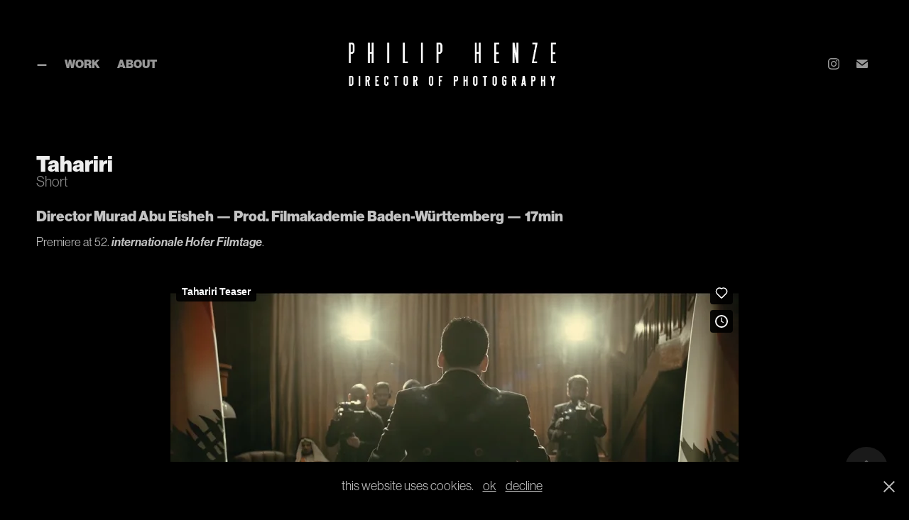

--- FILE ---
content_type: text/html; charset=utf-8
request_url: https://philiphenze.com/tahariri
body_size: 7531
content:
<!DOCTYPE HTML>
<html lang="en-US">
<head>
  <meta charset="UTF-8" />
  <meta name="viewport" content="width=device-width, initial-scale=1" />
      <meta name="keywords"  content="DoP,Photography,Cinematography,Philiphenze,Filmakademie,kameramann,Michael-Ballhaus-Preis,First Steps,Deutscher Kamerapreis,Cinematographer,Michael Ballhaus Preis,Camerimage,Silver tadpole,Deutsche Filmakademie,Talavision,A Calling,Murad Abu Eisheh,Director of Photography,Student Oscar,Student Academy Award" />
      <meta name="description"  content="Short" />
      <meta name="twitter:card"  content="summary_large_image" />
      <meta name="twitter:site"  content="@AdobePortfolio" />
      <meta  property="og:title" content="Philip Henze • Director of Photography - Tahariri" />
      <meta  property="og:description" content="Short" />
      <meta  property="og:image" content="https://cdn.myportfolio.com/08338b00c1f4853511fc75d599011efd/f85026d3-7573-4471-8222-03221994a8cc_rwc_0x0x3582x2401x3582.png?h=07fc740c6ceddc72741ccb238a1c1a82" />
        <link rel="icon" href="https://cdn.myportfolio.com/08338b00c1f4853511fc75d599011efd/75fc0fd0-51a0-42d7-80b1-6b9f0152c6b5_carw_1x1x32.png?h=823e9b3c1d33a10bc6d8c47f0f6d39f1" />
        <link rel="apple-touch-icon" href="https://cdn.myportfolio.com/08338b00c1f4853511fc75d599011efd/44bf9993-f697-4d82-af82-5d7e52a4c75f_carw_1x1x180.png?h=d7cc1b4d1ae4ec4e4b566dbd7a9d01e2" />
      <link rel="stylesheet" href="/dist/css/main.css" type="text/css" />
      <link rel="stylesheet" href="https://cdn.myportfolio.com/08338b00c1f4853511fc75d599011efd/021dbd55362bd27de12cfb9cf594171c1764792670.css?h=a7bdd314dae647120c5555ab14b41a23" type="text/css" />
    <link rel="canonical" href="https://philiphenze.com/tahariri" />
      <title>Philip Henze • Director of Photography - Tahariri</title>
    <script type="text/javascript" src="//use.typekit.net/ik/[base64].js?cb=35f77bfb8b50944859ea3d3804e7194e7a3173fb" async onload="
    try {
      window.Typekit.load();
    } catch (e) {
      console.warn('Typekit not loaded.');
    }
    "></script>
</head>
  <body class="transition-enabled">  <div class='page-background-video page-background-video-with-panel'>
  </div>
  <div class="js-responsive-nav">
    <div class="responsive-nav has-social">
      <div class="close-responsive-click-area js-close-responsive-nav">
        <div class="close-responsive-button"></div>
      </div>
          <nav class="nav-container" data-hover-hint="nav" data-hover-hint-placement="bottom-start">
      <div class="page-title">
        <a href="/dp" >—</a>
      </div>
                <div class="gallery-title"><a href="/work" >Work</a></div>
      <div class="page-title">
        <a href="/about" >About</a>
      </div>
          </nav>
        <div class="social pf-nav-social" data-context="theme.nav" data-hover-hint="navSocialIcons" data-hover-hint-placement="bottom-start">
          <ul>
                  <li>
                    <a href="https://www.instagram.com/philiphenze/" target="_blank">
                      <svg version="1.1" id="Layer_1" xmlns="http://www.w3.org/2000/svg" xmlns:xlink="http://www.w3.org/1999/xlink" viewBox="0 0 30 24" style="enable-background:new 0 0 30 24;" xml:space="preserve" class="icon">
                      <g>
                        <path d="M15,5.4c2.1,0,2.4,0,3.2,0c0.8,0,1.2,0.2,1.5,0.3c0.4,0.1,0.6,0.3,0.9,0.6c0.3,0.3,0.5,0.5,0.6,0.9
                          c0.1,0.3,0.2,0.7,0.3,1.5c0,0.8,0,1.1,0,3.2s0,2.4,0,3.2c0,0.8-0.2,1.2-0.3,1.5c-0.1,0.4-0.3,0.6-0.6,0.9c-0.3,0.3-0.5,0.5-0.9,0.6
                          c-0.3,0.1-0.7,0.2-1.5,0.3c-0.8,0-1.1,0-3.2,0s-2.4,0-3.2,0c-0.8,0-1.2-0.2-1.5-0.3c-0.4-0.1-0.6-0.3-0.9-0.6
                          c-0.3-0.3-0.5-0.5-0.6-0.9c-0.1-0.3-0.2-0.7-0.3-1.5c0-0.8,0-1.1,0-3.2s0-2.4,0-3.2c0-0.8,0.2-1.2,0.3-1.5c0.1-0.4,0.3-0.6,0.6-0.9
                          c0.3-0.3,0.5-0.5,0.9-0.6c0.3-0.1,0.7-0.2,1.5-0.3C12.6,5.4,12.9,5.4,15,5.4 M15,4c-2.2,0-2.4,0-3.3,0c-0.9,0-1.4,0.2-1.9,0.4
                          c-0.5,0.2-1,0.5-1.4,0.9C7.9,5.8,7.6,6.2,7.4,6.8C7.2,7.3,7.1,7.9,7,8.7C7,9.6,7,9.8,7,12s0,2.4,0,3.3c0,0.9,0.2,1.4,0.4,1.9
                          c0.2,0.5,0.5,1,0.9,1.4c0.4,0.4,0.9,0.7,1.4,0.9c0.5,0.2,1.1,0.3,1.9,0.4c0.9,0,1.1,0,3.3,0s2.4,0,3.3,0c0.9,0,1.4-0.2,1.9-0.4
                          c0.5-0.2,1-0.5,1.4-0.9c0.4-0.4,0.7-0.9,0.9-1.4c0.2-0.5,0.3-1.1,0.4-1.9c0-0.9,0-1.1,0-3.3s0-2.4,0-3.3c0-0.9-0.2-1.4-0.4-1.9
                          c-0.2-0.5-0.5-1-0.9-1.4c-0.4-0.4-0.9-0.7-1.4-0.9c-0.5-0.2-1.1-0.3-1.9-0.4C17.4,4,17.2,4,15,4L15,4L15,4z"/>
                        <path d="M15,7.9c-2.3,0-4.1,1.8-4.1,4.1s1.8,4.1,4.1,4.1s4.1-1.8,4.1-4.1S17.3,7.9,15,7.9L15,7.9z M15,14.7c-1.5,0-2.7-1.2-2.7-2.7
                          c0-1.5,1.2-2.7,2.7-2.7s2.7,1.2,2.7,2.7C17.7,13.5,16.5,14.7,15,14.7L15,14.7z"/>
                        <path d="M20.2,7.7c0,0.5-0.4,1-1,1s-1-0.4-1-1s0.4-1,1-1S20.2,7.2,20.2,7.7L20.2,7.7z"/>
                      </g>
                      </svg>
                    </a>
                  </li>
                  <li>
                    <a href="mailto:hello@philiphenze.com">
                      <svg version="1.1" id="Layer_1" xmlns="http://www.w3.org/2000/svg" xmlns:xlink="http://www.w3.org/1999/xlink" x="0px" y="0px" viewBox="0 0 30 24" style="enable-background:new 0 0 30 24;" xml:space="preserve" class="icon">
                        <g>
                          <path d="M15,13L7.1,7.1c0-0.5,0.4-1,1-1h13.8c0.5,0,1,0.4,1,1L15,13z M15,14.8l7.9-5.9v8.1c0,0.5-0.4,1-1,1H8.1c-0.5,0-1-0.4-1-1 V8.8L15,14.8z"/>
                        </g>
                      </svg>
                    </a>
                  </li>
          </ul>
        </div>
    </div>
  </div>
    <header class="site-header js-site-header " data-context="theme.nav" data-hover-hint="nav" data-hover-hint-placement="top-start">
        <nav class="nav-container" data-hover-hint="nav" data-hover-hint-placement="bottom-start">
      <div class="page-title">
        <a href="/dp" >—</a>
      </div>
                <div class="gallery-title"><a href="/work" >Work</a></div>
      <div class="page-title">
        <a href="/about" >About</a>
      </div>
        </nav>
        <div class="logo-wrap" data-context="theme.logo.header" data-hover-hint="logo" data-hover-hint-placement="bottom-start">
          <div class="logo e2e-site-logo-text logo-image  ">
    <a href="/dp" class="image-normal image-link">
      <img src="https://cdn.myportfolio.com/08338b00c1f4853511fc75d599011efd/cf208c06-00b6-475d-8be6-030fbe258fca_rwc_0x258x2069x667x4096.png?h=8f1800956b5f7b439c0bf604dce3f984" alt="Philip Henze">
    </a>
          </div>
        </div>
        <div class="social pf-nav-social" data-context="theme.nav" data-hover-hint="navSocialIcons" data-hover-hint-placement="bottom-start">
          <ul>
                  <li>
                    <a href="https://www.instagram.com/philiphenze/" target="_blank">
                      <svg version="1.1" id="Layer_1" xmlns="http://www.w3.org/2000/svg" xmlns:xlink="http://www.w3.org/1999/xlink" viewBox="0 0 30 24" style="enable-background:new 0 0 30 24;" xml:space="preserve" class="icon">
                      <g>
                        <path d="M15,5.4c2.1,0,2.4,0,3.2,0c0.8,0,1.2,0.2,1.5,0.3c0.4,0.1,0.6,0.3,0.9,0.6c0.3,0.3,0.5,0.5,0.6,0.9
                          c0.1,0.3,0.2,0.7,0.3,1.5c0,0.8,0,1.1,0,3.2s0,2.4,0,3.2c0,0.8-0.2,1.2-0.3,1.5c-0.1,0.4-0.3,0.6-0.6,0.9c-0.3,0.3-0.5,0.5-0.9,0.6
                          c-0.3,0.1-0.7,0.2-1.5,0.3c-0.8,0-1.1,0-3.2,0s-2.4,0-3.2,0c-0.8,0-1.2-0.2-1.5-0.3c-0.4-0.1-0.6-0.3-0.9-0.6
                          c-0.3-0.3-0.5-0.5-0.6-0.9c-0.1-0.3-0.2-0.7-0.3-1.5c0-0.8,0-1.1,0-3.2s0-2.4,0-3.2c0-0.8,0.2-1.2,0.3-1.5c0.1-0.4,0.3-0.6,0.6-0.9
                          c0.3-0.3,0.5-0.5,0.9-0.6c0.3-0.1,0.7-0.2,1.5-0.3C12.6,5.4,12.9,5.4,15,5.4 M15,4c-2.2,0-2.4,0-3.3,0c-0.9,0-1.4,0.2-1.9,0.4
                          c-0.5,0.2-1,0.5-1.4,0.9C7.9,5.8,7.6,6.2,7.4,6.8C7.2,7.3,7.1,7.9,7,8.7C7,9.6,7,9.8,7,12s0,2.4,0,3.3c0,0.9,0.2,1.4,0.4,1.9
                          c0.2,0.5,0.5,1,0.9,1.4c0.4,0.4,0.9,0.7,1.4,0.9c0.5,0.2,1.1,0.3,1.9,0.4c0.9,0,1.1,0,3.3,0s2.4,0,3.3,0c0.9,0,1.4-0.2,1.9-0.4
                          c0.5-0.2,1-0.5,1.4-0.9c0.4-0.4,0.7-0.9,0.9-1.4c0.2-0.5,0.3-1.1,0.4-1.9c0-0.9,0-1.1,0-3.3s0-2.4,0-3.3c0-0.9-0.2-1.4-0.4-1.9
                          c-0.2-0.5-0.5-1-0.9-1.4c-0.4-0.4-0.9-0.7-1.4-0.9c-0.5-0.2-1.1-0.3-1.9-0.4C17.4,4,17.2,4,15,4L15,4L15,4z"/>
                        <path d="M15,7.9c-2.3,0-4.1,1.8-4.1,4.1s1.8,4.1,4.1,4.1s4.1-1.8,4.1-4.1S17.3,7.9,15,7.9L15,7.9z M15,14.7c-1.5,0-2.7-1.2-2.7-2.7
                          c0-1.5,1.2-2.7,2.7-2.7s2.7,1.2,2.7,2.7C17.7,13.5,16.5,14.7,15,14.7L15,14.7z"/>
                        <path d="M20.2,7.7c0,0.5-0.4,1-1,1s-1-0.4-1-1s0.4-1,1-1S20.2,7.2,20.2,7.7L20.2,7.7z"/>
                      </g>
                      </svg>
                    </a>
                  </li>
                  <li>
                    <a href="mailto:hello@philiphenze.com">
                      <svg version="1.1" id="Layer_1" xmlns="http://www.w3.org/2000/svg" xmlns:xlink="http://www.w3.org/1999/xlink" x="0px" y="0px" viewBox="0 0 30 24" style="enable-background:new 0 0 30 24;" xml:space="preserve" class="icon">
                        <g>
                          <path d="M15,13L7.1,7.1c0-0.5,0.4-1,1-1h13.8c0.5,0,1,0.4,1,1L15,13z M15,14.8l7.9-5.9v8.1c0,0.5-0.4,1-1,1H8.1c-0.5,0-1-0.4-1-1 V8.8L15,14.8z"/>
                        </g>
                      </svg>
                    </a>
                  </li>
          </ul>
        </div>
        <div class="hamburger-click-area js-hamburger">
          <div class="hamburger">
            <i></i>
            <i></i>
            <i></i>
          </div>
        </div>
    </header>
    <div class="header-placeholder"></div>
  <div class="site-wrap cfix js-site-wrap">
    <div class="site-container">
      <div class="site-content e2e-site-content">
        <main>
  <div class="page-container" data-context="page.page.container" data-hover-hint="pageContainer">
    <section class="page standard-modules">
        <header class="page-header content" data-context="pages" data-identity="id:p5c83abf3054afc086b3aca28b4246388a22e758112ccd4910b569" data-hover-hint="pageHeader" data-hover-hint-id="p5c83abf3054afc086b3aca28b4246388a22e758112ccd4910b569">
            <h1 class="title preserve-whitespace e2e-site-logo-text">Tahariri</h1>
            <p class="description">Short</p>
        </header>
      <div class="page-content js-page-content" data-context="pages" data-identity="id:p5c83abf3054afc086b3aca28b4246388a22e758112ccd4910b569">
        <div id="project-canvas" class="js-project-modules modules content">
          <div id="project-modules">
              
              
              
              
              
              <div class="project-module module text project-module-text align- js-project-module e2e-site-project-module-text" style="padding-top: 5px;
padding-bottom: 0px;
  max-width: 1400px;
  float: left;
  clear: both;
">
  <div class="rich-text js-text-editable module-text"><div style="line-height:15px; text-align:left;" class="texteditor-inline-lineheight"><span style="color:#c3c3c3;" class="texteditor-inline-color"><span style="font-family:gzjd; font-weight:900;">Director Murad Abu Eisheh </span><span style="font-size:22px;" class="texteditor-inline-fontsize"><span style="font-family:gzjd; font-weight:600;">—</span></span><span style="font-family:gzjd; font-weight:900;"> Prod. Filmakademie Baden-Württemberg </span><span style="font-size:22px;" class="texteditor-inline-fontsize"><span style="font-family:gzjd; font-weight:600;">— </span></span><span style="font-family:gzjd; font-weight:900;">17min</span>​​​​​​​</span></div><div style="line-height:15px; text-align:left;" class="texteditor-inline-lineheight"><span style="color:#c3c3c3;" class="texteditor-inline-color"><span style="font-size:17px;" class="texteditor-inline-fontsize"><span style="font-family:gzjd; font-weight:400;">Premiere at 52. </span><span style="font-family:gzjd;font-style:italic;font-weight:600;">internationale Hofer Filmtage</span><span style="font-family:gzjd; font-weight:400;">.</span></span></span></div></div>
</div>

              
              
              
              
              
              
              
              
              <div class="project-module module embed project-module-embed js-js-project-module" style="padding-top: 20px;
padding-bottom: px;
  max-width: 800px;
">
  <div class="embed-dimensions" style="max-width: 1920px; max-height: 1080px; margin: 0 auto;">
                 <div class="embed-aspect-ratio" style="padding-bottom: 56.25%; position: relative; height: 0;">
                   <iframe src="https://player.vimeo.com/video/494067547?h=592eb5bdf7&amp;badge=0&amp;autopause=0&amp;player_id=0&amp;app_id=58479" frameborder="0" allow="autoplay; picture-in-picture" style="position:absolute; top:0; left:0; width:100%; height:100%;" class="embed-content" sandbox="allow-same-origin allow-scripts allow-pointer-lock allow-forms allow-popups allow-popups-to-escape-sandbox"></iframe>
                 </div>
               </div>
</div>

              
              
              
              
              
              
              
              
              
              
              <div class="project-module module text project-module-text align- js-project-module e2e-site-project-module-text" style="padding-top: 40px;
padding-bottom: 20px;
  max-width: 1000px;
">
  <div class="rich-text js-text-editable module-text"><div style="line-height:30px;text-align:center;" class="texteditor-inline-lineheight"><span class="texteditor-inline-fontsize" style="font-size:17px;"><span style="font-family:gzjd; font-style:italic; font-weight:400;"><span style="color:#c3c3c3;" class="texteditor-inline-color">—Inspired by true events, a Lebanese journalist's journey into conducting a critical interview</span></span></span><span class="texteditor-inline-fontsize" style="font-size:17px;"><span style="font-family:gzjd; font-style:italic; font-weight:400;"><span style="color:#c3c3c3;" class="texteditor-inline-color"> with the allegedly abducted Lebanese prime minister —</span></span></span></div></div>
</div>

              
              
              
              
              
              
              
              
              
              
              
              <div class="project-module module media_collection project-module-media_collection" data-id="m5c83acad066df4dffaeb3f9364f6707c7223f346512d4a04e525e"  style="padding-top: px;
padding-bottom: px;
">
  <div class="grid--main js-grid-main" data-grid-max-images="
  ">
    <div class="grid__item-container js-grid-item-container" data-flex-grow="520" style="width:520px; flex-grow:520;" data-width="1920" data-height="960">
      <script type="text/html" class="js-lightbox-slide-content">
        <div class="grid__image-wrapper">
          <img src="https://cdn.myportfolio.com/08338b00c1f4853511fc75d599011efd/6ec4a756-e6bb-4b15-ab3f-5b38297010b4_rw_1920.jpg?h=b46dfa444d7b88851c0ba278aa89ca25" srcset="https://cdn.myportfolio.com/08338b00c1f4853511fc75d599011efd/6ec4a756-e6bb-4b15-ab3f-5b38297010b4_rw_600.jpg?h=2b065d95b5c746224ce2632c042b2aa8 600w,https://cdn.myportfolio.com/08338b00c1f4853511fc75d599011efd/6ec4a756-e6bb-4b15-ab3f-5b38297010b4_rw_1200.jpg?h=c94668e1c22a4617da5a495db6dad8f8 1200w,https://cdn.myportfolio.com/08338b00c1f4853511fc75d599011efd/6ec4a756-e6bb-4b15-ab3f-5b38297010b4_rw_1920.jpg?h=b46dfa444d7b88851c0ba278aa89ca25 1920w,"  sizes="(max-width: 1920px) 100vw, 1920px">
        <div>
      </script>
      <img
        class="grid__item-image js-grid__item-image grid__item-image-lazy js-lazy"
        src="[data-uri]"
        
        data-src="https://cdn.myportfolio.com/08338b00c1f4853511fc75d599011efd/6ec4a756-e6bb-4b15-ab3f-5b38297010b4_rw_1920.jpg?h=b46dfa444d7b88851c0ba278aa89ca25"
        data-srcset="https://cdn.myportfolio.com/08338b00c1f4853511fc75d599011efd/6ec4a756-e6bb-4b15-ab3f-5b38297010b4_rw_600.jpg?h=2b065d95b5c746224ce2632c042b2aa8 600w,https://cdn.myportfolio.com/08338b00c1f4853511fc75d599011efd/6ec4a756-e6bb-4b15-ab3f-5b38297010b4_rw_1200.jpg?h=c94668e1c22a4617da5a495db6dad8f8 1200w,https://cdn.myportfolio.com/08338b00c1f4853511fc75d599011efd/6ec4a756-e6bb-4b15-ab3f-5b38297010b4_rw_1920.jpg?h=b46dfa444d7b88851c0ba278aa89ca25 1920w,"
      >
      <span class="grid__item-filler" style="padding-bottom:50%;"></span>
    </div>
    <div class="grid__item-container js-grid-item-container" data-flex-grow="520" style="width:520px; flex-grow:520;" data-width="1920" data-height="960">
      <script type="text/html" class="js-lightbox-slide-content">
        <div class="grid__image-wrapper">
          <img src="https://cdn.myportfolio.com/08338b00c1f4853511fc75d599011efd/88046c6a-c306-445c-bd0e-b075b49a3f6c_rw_1920.jpg?h=c2babc185f19d6ead12b181c69bed4ae" srcset="https://cdn.myportfolio.com/08338b00c1f4853511fc75d599011efd/88046c6a-c306-445c-bd0e-b075b49a3f6c_rw_600.jpg?h=cf173077e7ddfee7d8be6571eef7438c 600w,https://cdn.myportfolio.com/08338b00c1f4853511fc75d599011efd/88046c6a-c306-445c-bd0e-b075b49a3f6c_rw_1200.jpg?h=88300adfd7f53b7d1b0f936f7c1775be 1200w,https://cdn.myportfolio.com/08338b00c1f4853511fc75d599011efd/88046c6a-c306-445c-bd0e-b075b49a3f6c_rw_1920.jpg?h=c2babc185f19d6ead12b181c69bed4ae 1920w,"  sizes="(max-width: 1920px) 100vw, 1920px">
        <div>
      </script>
      <img
        class="grid__item-image js-grid__item-image grid__item-image-lazy js-lazy"
        src="[data-uri]"
        
        data-src="https://cdn.myportfolio.com/08338b00c1f4853511fc75d599011efd/88046c6a-c306-445c-bd0e-b075b49a3f6c_rw_1920.jpg?h=c2babc185f19d6ead12b181c69bed4ae"
        data-srcset="https://cdn.myportfolio.com/08338b00c1f4853511fc75d599011efd/88046c6a-c306-445c-bd0e-b075b49a3f6c_rw_600.jpg?h=cf173077e7ddfee7d8be6571eef7438c 600w,https://cdn.myportfolio.com/08338b00c1f4853511fc75d599011efd/88046c6a-c306-445c-bd0e-b075b49a3f6c_rw_1200.jpg?h=88300adfd7f53b7d1b0f936f7c1775be 1200w,https://cdn.myportfolio.com/08338b00c1f4853511fc75d599011efd/88046c6a-c306-445c-bd0e-b075b49a3f6c_rw_1920.jpg?h=c2babc185f19d6ead12b181c69bed4ae 1920w,"
      >
      <span class="grid__item-filler" style="padding-bottom:50%;"></span>
    </div>
    <div class="grid__item-container js-grid-item-container" data-flex-grow="520" style="width:520px; flex-grow:520;" data-width="1920" data-height="960">
      <script type="text/html" class="js-lightbox-slide-content">
        <div class="grid__image-wrapper">
          <img src="https://cdn.myportfolio.com/08338b00c1f4853511fc75d599011efd/202f23e5-469e-4601-9387-c359a336ffcf_rw_1920.jpg?h=d9c7a0830a2b61c08d01976a424e155a" srcset="https://cdn.myportfolio.com/08338b00c1f4853511fc75d599011efd/202f23e5-469e-4601-9387-c359a336ffcf_rw_600.jpg?h=e256cb2f428fed26313b7ee0b073523b 600w,https://cdn.myportfolio.com/08338b00c1f4853511fc75d599011efd/202f23e5-469e-4601-9387-c359a336ffcf_rw_1200.jpg?h=b850398c87f19f98c64855a37e5648fc 1200w,https://cdn.myportfolio.com/08338b00c1f4853511fc75d599011efd/202f23e5-469e-4601-9387-c359a336ffcf_rw_1920.jpg?h=d9c7a0830a2b61c08d01976a424e155a 1920w,"  sizes="(max-width: 1920px) 100vw, 1920px">
        <div>
      </script>
      <img
        class="grid__item-image js-grid__item-image grid__item-image-lazy js-lazy"
        src="[data-uri]"
        
        data-src="https://cdn.myportfolio.com/08338b00c1f4853511fc75d599011efd/202f23e5-469e-4601-9387-c359a336ffcf_rw_1920.jpg?h=d9c7a0830a2b61c08d01976a424e155a"
        data-srcset="https://cdn.myportfolio.com/08338b00c1f4853511fc75d599011efd/202f23e5-469e-4601-9387-c359a336ffcf_rw_600.jpg?h=e256cb2f428fed26313b7ee0b073523b 600w,https://cdn.myportfolio.com/08338b00c1f4853511fc75d599011efd/202f23e5-469e-4601-9387-c359a336ffcf_rw_1200.jpg?h=b850398c87f19f98c64855a37e5648fc 1200w,https://cdn.myportfolio.com/08338b00c1f4853511fc75d599011efd/202f23e5-469e-4601-9387-c359a336ffcf_rw_1920.jpg?h=d9c7a0830a2b61c08d01976a424e155a 1920w,"
      >
      <span class="grid__item-filler" style="padding-bottom:50%;"></span>
    </div>
    <div class="grid__item-container js-grid-item-container" data-flex-grow="520" style="width:520px; flex-grow:520;" data-width="1920" data-height="960">
      <script type="text/html" class="js-lightbox-slide-content">
        <div class="grid__image-wrapper">
          <img src="https://cdn.myportfolio.com/08338b00c1f4853511fc75d599011efd/f92d7e89-865b-472b-b126-b45e415753b8_rw_1920.jpg?h=90af02d1c9a94ea7240fdedbd0978952" srcset="https://cdn.myportfolio.com/08338b00c1f4853511fc75d599011efd/f92d7e89-865b-472b-b126-b45e415753b8_rw_600.jpg?h=564dec97e24a86643a326cb1781e5e13 600w,https://cdn.myportfolio.com/08338b00c1f4853511fc75d599011efd/f92d7e89-865b-472b-b126-b45e415753b8_rw_1200.jpg?h=e3ce2642ac40e3cba90012e666973ed2 1200w,https://cdn.myportfolio.com/08338b00c1f4853511fc75d599011efd/f92d7e89-865b-472b-b126-b45e415753b8_rw_1920.jpg?h=90af02d1c9a94ea7240fdedbd0978952 1920w,"  sizes="(max-width: 1920px) 100vw, 1920px">
        <div>
      </script>
      <img
        class="grid__item-image js-grid__item-image grid__item-image-lazy js-lazy"
        src="[data-uri]"
        
        data-src="https://cdn.myportfolio.com/08338b00c1f4853511fc75d599011efd/f92d7e89-865b-472b-b126-b45e415753b8_rw_1920.jpg?h=90af02d1c9a94ea7240fdedbd0978952"
        data-srcset="https://cdn.myportfolio.com/08338b00c1f4853511fc75d599011efd/f92d7e89-865b-472b-b126-b45e415753b8_rw_600.jpg?h=564dec97e24a86643a326cb1781e5e13 600w,https://cdn.myportfolio.com/08338b00c1f4853511fc75d599011efd/f92d7e89-865b-472b-b126-b45e415753b8_rw_1200.jpg?h=e3ce2642ac40e3cba90012e666973ed2 1200w,https://cdn.myportfolio.com/08338b00c1f4853511fc75d599011efd/f92d7e89-865b-472b-b126-b45e415753b8_rw_1920.jpg?h=90af02d1c9a94ea7240fdedbd0978952 1920w,"
      >
      <span class="grid__item-filler" style="padding-bottom:50%;"></span>
    </div>
    <div class="grid__item-container js-grid-item-container" data-flex-grow="520" style="width:520px; flex-grow:520;" data-width="1920" data-height="960">
      <script type="text/html" class="js-lightbox-slide-content">
        <div class="grid__image-wrapper">
          <img src="https://cdn.myportfolio.com/08338b00c1f4853511fc75d599011efd/88ccea9a-32f3-40e3-bf79-2bdcf0c54880_rw_1920.jpg?h=4a9b714707a35c3479b2be62057aa148" srcset="https://cdn.myportfolio.com/08338b00c1f4853511fc75d599011efd/88ccea9a-32f3-40e3-bf79-2bdcf0c54880_rw_600.jpg?h=31fac7e67b13a8843e004cf845688686 600w,https://cdn.myportfolio.com/08338b00c1f4853511fc75d599011efd/88ccea9a-32f3-40e3-bf79-2bdcf0c54880_rw_1200.jpg?h=113418ded70ce58d13a94e92ba4636a9 1200w,https://cdn.myportfolio.com/08338b00c1f4853511fc75d599011efd/88ccea9a-32f3-40e3-bf79-2bdcf0c54880_rw_1920.jpg?h=4a9b714707a35c3479b2be62057aa148 1920w,"  sizes="(max-width: 1920px) 100vw, 1920px">
        <div>
      </script>
      <img
        class="grid__item-image js-grid__item-image grid__item-image-lazy js-lazy"
        src="[data-uri]"
        
        data-src="https://cdn.myportfolio.com/08338b00c1f4853511fc75d599011efd/88ccea9a-32f3-40e3-bf79-2bdcf0c54880_rw_1920.jpg?h=4a9b714707a35c3479b2be62057aa148"
        data-srcset="https://cdn.myportfolio.com/08338b00c1f4853511fc75d599011efd/88ccea9a-32f3-40e3-bf79-2bdcf0c54880_rw_600.jpg?h=31fac7e67b13a8843e004cf845688686 600w,https://cdn.myportfolio.com/08338b00c1f4853511fc75d599011efd/88ccea9a-32f3-40e3-bf79-2bdcf0c54880_rw_1200.jpg?h=113418ded70ce58d13a94e92ba4636a9 1200w,https://cdn.myportfolio.com/08338b00c1f4853511fc75d599011efd/88ccea9a-32f3-40e3-bf79-2bdcf0c54880_rw_1920.jpg?h=4a9b714707a35c3479b2be62057aa148 1920w,"
      >
      <span class="grid__item-filler" style="padding-bottom:50%;"></span>
    </div>
    <div class="grid__item-container js-grid-item-container" data-flex-grow="520" style="width:520px; flex-grow:520;" data-width="1920" data-height="960">
      <script type="text/html" class="js-lightbox-slide-content">
        <div class="grid__image-wrapper">
          <img src="https://cdn.myportfolio.com/08338b00c1f4853511fc75d599011efd/fd3285c7-7caa-41bf-97ea-7da921fe72b9_rw_1920.jpg?h=d86472ee88fffaa5f965fa85673927c1" srcset="https://cdn.myportfolio.com/08338b00c1f4853511fc75d599011efd/fd3285c7-7caa-41bf-97ea-7da921fe72b9_rw_600.jpg?h=09532f043bf17c2becebdf425bfe36a8 600w,https://cdn.myportfolio.com/08338b00c1f4853511fc75d599011efd/fd3285c7-7caa-41bf-97ea-7da921fe72b9_rw_1200.jpg?h=5364afa293ff99767eee521329d6194c 1200w,https://cdn.myportfolio.com/08338b00c1f4853511fc75d599011efd/fd3285c7-7caa-41bf-97ea-7da921fe72b9_rw_1920.jpg?h=d86472ee88fffaa5f965fa85673927c1 1920w,"  sizes="(max-width: 1920px) 100vw, 1920px">
        <div>
      </script>
      <img
        class="grid__item-image js-grid__item-image grid__item-image-lazy js-lazy"
        src="[data-uri]"
        
        data-src="https://cdn.myportfolio.com/08338b00c1f4853511fc75d599011efd/fd3285c7-7caa-41bf-97ea-7da921fe72b9_rw_1920.jpg?h=d86472ee88fffaa5f965fa85673927c1"
        data-srcset="https://cdn.myportfolio.com/08338b00c1f4853511fc75d599011efd/fd3285c7-7caa-41bf-97ea-7da921fe72b9_rw_600.jpg?h=09532f043bf17c2becebdf425bfe36a8 600w,https://cdn.myportfolio.com/08338b00c1f4853511fc75d599011efd/fd3285c7-7caa-41bf-97ea-7da921fe72b9_rw_1200.jpg?h=5364afa293ff99767eee521329d6194c 1200w,https://cdn.myportfolio.com/08338b00c1f4853511fc75d599011efd/fd3285c7-7caa-41bf-97ea-7da921fe72b9_rw_1920.jpg?h=d86472ee88fffaa5f965fa85673927c1 1920w,"
      >
      <span class="grid__item-filler" style="padding-bottom:50%;"></span>
    </div>
    <div class="grid__item-container js-grid-item-container" data-flex-grow="520" style="width:520px; flex-grow:520;" data-width="1920" data-height="960">
      <script type="text/html" class="js-lightbox-slide-content">
        <div class="grid__image-wrapper">
          <img src="https://cdn.myportfolio.com/08338b00c1f4853511fc75d599011efd/637d1d83-3b21-4622-bb53-2c86cd6c0f12_rw_1920.jpg?h=35166c1a98fd1211447411ca7b9ce1ef" srcset="https://cdn.myportfolio.com/08338b00c1f4853511fc75d599011efd/637d1d83-3b21-4622-bb53-2c86cd6c0f12_rw_600.jpg?h=261b4a1adf1f40997ef007ef456923c1 600w,https://cdn.myportfolio.com/08338b00c1f4853511fc75d599011efd/637d1d83-3b21-4622-bb53-2c86cd6c0f12_rw_1200.jpg?h=d65ed5f40a7d21973523c156a5727bd9 1200w,https://cdn.myportfolio.com/08338b00c1f4853511fc75d599011efd/637d1d83-3b21-4622-bb53-2c86cd6c0f12_rw_1920.jpg?h=35166c1a98fd1211447411ca7b9ce1ef 1920w,"  sizes="(max-width: 1920px) 100vw, 1920px">
        <div>
      </script>
      <img
        class="grid__item-image js-grid__item-image grid__item-image-lazy js-lazy"
        src="[data-uri]"
        
        data-src="https://cdn.myportfolio.com/08338b00c1f4853511fc75d599011efd/637d1d83-3b21-4622-bb53-2c86cd6c0f12_rw_1920.jpg?h=35166c1a98fd1211447411ca7b9ce1ef"
        data-srcset="https://cdn.myportfolio.com/08338b00c1f4853511fc75d599011efd/637d1d83-3b21-4622-bb53-2c86cd6c0f12_rw_600.jpg?h=261b4a1adf1f40997ef007ef456923c1 600w,https://cdn.myportfolio.com/08338b00c1f4853511fc75d599011efd/637d1d83-3b21-4622-bb53-2c86cd6c0f12_rw_1200.jpg?h=d65ed5f40a7d21973523c156a5727bd9 1200w,https://cdn.myportfolio.com/08338b00c1f4853511fc75d599011efd/637d1d83-3b21-4622-bb53-2c86cd6c0f12_rw_1920.jpg?h=35166c1a98fd1211447411ca7b9ce1ef 1920w,"
      >
      <span class="grid__item-filler" style="padding-bottom:50%;"></span>
    </div>
    <div class="grid__item-container js-grid-item-container" data-flex-grow="520" style="width:520px; flex-grow:520;" data-width="1920" data-height="960">
      <script type="text/html" class="js-lightbox-slide-content">
        <div class="grid__image-wrapper">
          <img src="https://cdn.myportfolio.com/08338b00c1f4853511fc75d599011efd/080582a9-5461-4049-b338-4773ddeef499_rw_1920.jpg?h=70ae954025acd8e392749cccfe0c9f88" srcset="https://cdn.myportfolio.com/08338b00c1f4853511fc75d599011efd/080582a9-5461-4049-b338-4773ddeef499_rw_600.jpg?h=aa429e60ba7a6d6110b37e12dad325b4 600w,https://cdn.myportfolio.com/08338b00c1f4853511fc75d599011efd/080582a9-5461-4049-b338-4773ddeef499_rw_1200.jpg?h=71efaae925d2dece68874592039b9d5e 1200w,https://cdn.myportfolio.com/08338b00c1f4853511fc75d599011efd/080582a9-5461-4049-b338-4773ddeef499_rw_1920.jpg?h=70ae954025acd8e392749cccfe0c9f88 1920w,"  sizes="(max-width: 1920px) 100vw, 1920px">
        <div>
      </script>
      <img
        class="grid__item-image js-grid__item-image grid__item-image-lazy js-lazy"
        src="[data-uri]"
        
        data-src="https://cdn.myportfolio.com/08338b00c1f4853511fc75d599011efd/080582a9-5461-4049-b338-4773ddeef499_rw_1920.jpg?h=70ae954025acd8e392749cccfe0c9f88"
        data-srcset="https://cdn.myportfolio.com/08338b00c1f4853511fc75d599011efd/080582a9-5461-4049-b338-4773ddeef499_rw_600.jpg?h=aa429e60ba7a6d6110b37e12dad325b4 600w,https://cdn.myportfolio.com/08338b00c1f4853511fc75d599011efd/080582a9-5461-4049-b338-4773ddeef499_rw_1200.jpg?h=71efaae925d2dece68874592039b9d5e 1200w,https://cdn.myportfolio.com/08338b00c1f4853511fc75d599011efd/080582a9-5461-4049-b338-4773ddeef499_rw_1920.jpg?h=70ae954025acd8e392749cccfe0c9f88 1920w,"
      >
      <span class="grid__item-filler" style="padding-bottom:50%;"></span>
    </div>
    <div class="grid__item-container js-grid-item-container" data-flex-grow="520" style="width:520px; flex-grow:520;" data-width="1920" data-height="960">
      <script type="text/html" class="js-lightbox-slide-content">
        <div class="grid__image-wrapper">
          <img src="https://cdn.myportfolio.com/08338b00c1f4853511fc75d599011efd/d114615f-c21d-4220-b8de-ec244ff56c69_rw_1920.jpg?h=babf4353db4ca2bce83d5c42d52251d4" srcset="https://cdn.myportfolio.com/08338b00c1f4853511fc75d599011efd/d114615f-c21d-4220-b8de-ec244ff56c69_rw_600.jpg?h=0d7719080b2b195651053f2b2c9c9303 600w,https://cdn.myportfolio.com/08338b00c1f4853511fc75d599011efd/d114615f-c21d-4220-b8de-ec244ff56c69_rw_1200.jpg?h=0b55ce263971f78cd3b51b08270c1efa 1200w,https://cdn.myportfolio.com/08338b00c1f4853511fc75d599011efd/d114615f-c21d-4220-b8de-ec244ff56c69_rw_1920.jpg?h=babf4353db4ca2bce83d5c42d52251d4 1920w,"  sizes="(max-width: 1920px) 100vw, 1920px">
        <div>
      </script>
      <img
        class="grid__item-image js-grid__item-image grid__item-image-lazy js-lazy"
        src="[data-uri]"
        
        data-src="https://cdn.myportfolio.com/08338b00c1f4853511fc75d599011efd/d114615f-c21d-4220-b8de-ec244ff56c69_rw_1920.jpg?h=babf4353db4ca2bce83d5c42d52251d4"
        data-srcset="https://cdn.myportfolio.com/08338b00c1f4853511fc75d599011efd/d114615f-c21d-4220-b8de-ec244ff56c69_rw_600.jpg?h=0d7719080b2b195651053f2b2c9c9303 600w,https://cdn.myportfolio.com/08338b00c1f4853511fc75d599011efd/d114615f-c21d-4220-b8de-ec244ff56c69_rw_1200.jpg?h=0b55ce263971f78cd3b51b08270c1efa 1200w,https://cdn.myportfolio.com/08338b00c1f4853511fc75d599011efd/d114615f-c21d-4220-b8de-ec244ff56c69_rw_1920.jpg?h=babf4353db4ca2bce83d5c42d52251d4 1920w,"
      >
      <span class="grid__item-filler" style="padding-bottom:50%;"></span>
    </div>
    <div class="grid__item-container js-grid-item-container" data-flex-grow="520" style="width:520px; flex-grow:520;" data-width="1920" data-height="960">
      <script type="text/html" class="js-lightbox-slide-content">
        <div class="grid__image-wrapper">
          <img src="https://cdn.myportfolio.com/08338b00c1f4853511fc75d599011efd/8078d298-0bb9-4791-a544-3051e946dd4a_rw_1920.jpg?h=c7e2ed23813725f7ae0c1dfd70f72340" srcset="https://cdn.myportfolio.com/08338b00c1f4853511fc75d599011efd/8078d298-0bb9-4791-a544-3051e946dd4a_rw_600.jpg?h=23b6dab3c64d55bd7d7ac6acd568808c 600w,https://cdn.myportfolio.com/08338b00c1f4853511fc75d599011efd/8078d298-0bb9-4791-a544-3051e946dd4a_rw_1200.jpg?h=6f634c504e1171819e57c48b3b716b52 1200w,https://cdn.myportfolio.com/08338b00c1f4853511fc75d599011efd/8078d298-0bb9-4791-a544-3051e946dd4a_rw_1920.jpg?h=c7e2ed23813725f7ae0c1dfd70f72340 1920w,"  sizes="(max-width: 1920px) 100vw, 1920px">
        <div>
      </script>
      <img
        class="grid__item-image js-grid__item-image grid__item-image-lazy js-lazy"
        src="[data-uri]"
        
        data-src="https://cdn.myportfolio.com/08338b00c1f4853511fc75d599011efd/8078d298-0bb9-4791-a544-3051e946dd4a_rw_1920.jpg?h=c7e2ed23813725f7ae0c1dfd70f72340"
        data-srcset="https://cdn.myportfolio.com/08338b00c1f4853511fc75d599011efd/8078d298-0bb9-4791-a544-3051e946dd4a_rw_600.jpg?h=23b6dab3c64d55bd7d7ac6acd568808c 600w,https://cdn.myportfolio.com/08338b00c1f4853511fc75d599011efd/8078d298-0bb9-4791-a544-3051e946dd4a_rw_1200.jpg?h=6f634c504e1171819e57c48b3b716b52 1200w,https://cdn.myportfolio.com/08338b00c1f4853511fc75d599011efd/8078d298-0bb9-4791-a544-3051e946dd4a_rw_1920.jpg?h=c7e2ed23813725f7ae0c1dfd70f72340 1920w,"
      >
      <span class="grid__item-filler" style="padding-bottom:50%;"></span>
    </div>
    <div class="grid__item-container js-grid-item-container" data-flex-grow="520" style="width:520px; flex-grow:520;" data-width="1920" data-height="960">
      <script type="text/html" class="js-lightbox-slide-content">
        <div class="grid__image-wrapper">
          <img src="https://cdn.myportfolio.com/08338b00c1f4853511fc75d599011efd/ee8f96de-d9e6-44bf-8e90-d4a54df88ae5_rw_1920.jpg?h=e5e9659d0968c79b5c6e0289e6b1026e" srcset="https://cdn.myportfolio.com/08338b00c1f4853511fc75d599011efd/ee8f96de-d9e6-44bf-8e90-d4a54df88ae5_rw_600.jpg?h=f352df992b27cec03278f1492b8abd23 600w,https://cdn.myportfolio.com/08338b00c1f4853511fc75d599011efd/ee8f96de-d9e6-44bf-8e90-d4a54df88ae5_rw_1200.jpg?h=7fd589f52efb6d2823df3e6edea4ce7b 1200w,https://cdn.myportfolio.com/08338b00c1f4853511fc75d599011efd/ee8f96de-d9e6-44bf-8e90-d4a54df88ae5_rw_1920.jpg?h=e5e9659d0968c79b5c6e0289e6b1026e 1920w,"  sizes="(max-width: 1920px) 100vw, 1920px">
        <div>
      </script>
      <img
        class="grid__item-image js-grid__item-image grid__item-image-lazy js-lazy"
        src="[data-uri]"
        
        data-src="https://cdn.myportfolio.com/08338b00c1f4853511fc75d599011efd/ee8f96de-d9e6-44bf-8e90-d4a54df88ae5_rw_1920.jpg?h=e5e9659d0968c79b5c6e0289e6b1026e"
        data-srcset="https://cdn.myportfolio.com/08338b00c1f4853511fc75d599011efd/ee8f96de-d9e6-44bf-8e90-d4a54df88ae5_rw_600.jpg?h=f352df992b27cec03278f1492b8abd23 600w,https://cdn.myportfolio.com/08338b00c1f4853511fc75d599011efd/ee8f96de-d9e6-44bf-8e90-d4a54df88ae5_rw_1200.jpg?h=7fd589f52efb6d2823df3e6edea4ce7b 1200w,https://cdn.myportfolio.com/08338b00c1f4853511fc75d599011efd/ee8f96de-d9e6-44bf-8e90-d4a54df88ae5_rw_1920.jpg?h=e5e9659d0968c79b5c6e0289e6b1026e 1920w,"
      >
      <span class="grid__item-filler" style="padding-bottom:50%;"></span>
    </div>
    <div class="grid__item-container js-grid-item-container" data-flex-grow="520" style="width:520px; flex-grow:520;" data-width="1920" data-height="960">
      <script type="text/html" class="js-lightbox-slide-content">
        <div class="grid__image-wrapper">
          <img src="https://cdn.myportfolio.com/08338b00c1f4853511fc75d599011efd/66151a3b-f0a0-44d0-bb5f-fbf5c294ac4b_rw_1920.jpg?h=a0a95ced8729cd2ead55e3ba43c15d0b" srcset="https://cdn.myportfolio.com/08338b00c1f4853511fc75d599011efd/66151a3b-f0a0-44d0-bb5f-fbf5c294ac4b_rw_600.jpg?h=e39427372cb543e53895ce6abdab72fa 600w,https://cdn.myportfolio.com/08338b00c1f4853511fc75d599011efd/66151a3b-f0a0-44d0-bb5f-fbf5c294ac4b_rw_1200.jpg?h=8cd9e1d079fb6f82981844f1286d8e31 1200w,https://cdn.myportfolio.com/08338b00c1f4853511fc75d599011efd/66151a3b-f0a0-44d0-bb5f-fbf5c294ac4b_rw_1920.jpg?h=a0a95ced8729cd2ead55e3ba43c15d0b 1920w,"  sizes="(max-width: 1920px) 100vw, 1920px">
        <div>
      </script>
      <img
        class="grid__item-image js-grid__item-image grid__item-image-lazy js-lazy"
        src="[data-uri]"
        
        data-src="https://cdn.myportfolio.com/08338b00c1f4853511fc75d599011efd/66151a3b-f0a0-44d0-bb5f-fbf5c294ac4b_rw_1920.jpg?h=a0a95ced8729cd2ead55e3ba43c15d0b"
        data-srcset="https://cdn.myportfolio.com/08338b00c1f4853511fc75d599011efd/66151a3b-f0a0-44d0-bb5f-fbf5c294ac4b_rw_600.jpg?h=e39427372cb543e53895ce6abdab72fa 600w,https://cdn.myportfolio.com/08338b00c1f4853511fc75d599011efd/66151a3b-f0a0-44d0-bb5f-fbf5c294ac4b_rw_1200.jpg?h=8cd9e1d079fb6f82981844f1286d8e31 1200w,https://cdn.myportfolio.com/08338b00c1f4853511fc75d599011efd/66151a3b-f0a0-44d0-bb5f-fbf5c294ac4b_rw_1920.jpg?h=a0a95ced8729cd2ead55e3ba43c15d0b 1920w,"
      >
      <span class="grid__item-filler" style="padding-bottom:50%;"></span>
    </div>
    <div class="grid__item-container js-grid-item-container" data-flex-grow="520" style="width:520px; flex-grow:520;" data-width="1920" data-height="960">
      <script type="text/html" class="js-lightbox-slide-content">
        <div class="grid__image-wrapper">
          <img src="https://cdn.myportfolio.com/08338b00c1f4853511fc75d599011efd/59c2a03a-45a7-46c7-8066-a5cb58c1e11f_rw_1920.jpg?h=a6c24fff32b4476f58953ec3797177de" srcset="https://cdn.myportfolio.com/08338b00c1f4853511fc75d599011efd/59c2a03a-45a7-46c7-8066-a5cb58c1e11f_rw_600.jpg?h=4262b1f7abee175d4f6ab8434dd560f6 600w,https://cdn.myportfolio.com/08338b00c1f4853511fc75d599011efd/59c2a03a-45a7-46c7-8066-a5cb58c1e11f_rw_1200.jpg?h=327a037ffe09e37475c929e979701a49 1200w,https://cdn.myportfolio.com/08338b00c1f4853511fc75d599011efd/59c2a03a-45a7-46c7-8066-a5cb58c1e11f_rw_1920.jpg?h=a6c24fff32b4476f58953ec3797177de 1920w,"  sizes="(max-width: 1920px) 100vw, 1920px">
        <div>
      </script>
      <img
        class="grid__item-image js-grid__item-image grid__item-image-lazy js-lazy"
        src="[data-uri]"
        
        data-src="https://cdn.myportfolio.com/08338b00c1f4853511fc75d599011efd/59c2a03a-45a7-46c7-8066-a5cb58c1e11f_rw_1920.jpg?h=a6c24fff32b4476f58953ec3797177de"
        data-srcset="https://cdn.myportfolio.com/08338b00c1f4853511fc75d599011efd/59c2a03a-45a7-46c7-8066-a5cb58c1e11f_rw_600.jpg?h=4262b1f7abee175d4f6ab8434dd560f6 600w,https://cdn.myportfolio.com/08338b00c1f4853511fc75d599011efd/59c2a03a-45a7-46c7-8066-a5cb58c1e11f_rw_1200.jpg?h=327a037ffe09e37475c929e979701a49 1200w,https://cdn.myportfolio.com/08338b00c1f4853511fc75d599011efd/59c2a03a-45a7-46c7-8066-a5cb58c1e11f_rw_1920.jpg?h=a6c24fff32b4476f58953ec3797177de 1920w,"
      >
      <span class="grid__item-filler" style="padding-bottom:50%;"></span>
    </div>
    <div class="grid__item-container js-grid-item-container" data-flex-grow="520" style="width:520px; flex-grow:520;" data-width="1920" data-height="960">
      <script type="text/html" class="js-lightbox-slide-content">
        <div class="grid__image-wrapper">
          <img src="https://cdn.myportfolio.com/08338b00c1f4853511fc75d599011efd/9176ba96-86bf-4fba-b06a-9ec730cbc33b_rw_1920.jpg?h=535733f850641ed46df8b07d665ad3bf" srcset="https://cdn.myportfolio.com/08338b00c1f4853511fc75d599011efd/9176ba96-86bf-4fba-b06a-9ec730cbc33b_rw_600.jpg?h=7f950ad23a1e7695de1db7c737f1a458 600w,https://cdn.myportfolio.com/08338b00c1f4853511fc75d599011efd/9176ba96-86bf-4fba-b06a-9ec730cbc33b_rw_1200.jpg?h=d817c7619ef08e7485aaa12121b4b1c3 1200w,https://cdn.myportfolio.com/08338b00c1f4853511fc75d599011efd/9176ba96-86bf-4fba-b06a-9ec730cbc33b_rw_1920.jpg?h=535733f850641ed46df8b07d665ad3bf 1920w,"  sizes="(max-width: 1920px) 100vw, 1920px">
        <div>
      </script>
      <img
        class="grid__item-image js-grid__item-image grid__item-image-lazy js-lazy"
        src="[data-uri]"
        
        data-src="https://cdn.myportfolio.com/08338b00c1f4853511fc75d599011efd/9176ba96-86bf-4fba-b06a-9ec730cbc33b_rw_1920.jpg?h=535733f850641ed46df8b07d665ad3bf"
        data-srcset="https://cdn.myportfolio.com/08338b00c1f4853511fc75d599011efd/9176ba96-86bf-4fba-b06a-9ec730cbc33b_rw_600.jpg?h=7f950ad23a1e7695de1db7c737f1a458 600w,https://cdn.myportfolio.com/08338b00c1f4853511fc75d599011efd/9176ba96-86bf-4fba-b06a-9ec730cbc33b_rw_1200.jpg?h=d817c7619ef08e7485aaa12121b4b1c3 1200w,https://cdn.myportfolio.com/08338b00c1f4853511fc75d599011efd/9176ba96-86bf-4fba-b06a-9ec730cbc33b_rw_1920.jpg?h=535733f850641ed46df8b07d665ad3bf 1920w,"
      >
      <span class="grid__item-filler" style="padding-bottom:50%;"></span>
    </div>
    <div class="grid__item-container js-grid-item-container" data-flex-grow="520" style="width:520px; flex-grow:520;" data-width="1920" data-height="960">
      <script type="text/html" class="js-lightbox-slide-content">
        <div class="grid__image-wrapper">
          <img src="https://cdn.myportfolio.com/08338b00c1f4853511fc75d599011efd/7912cc93-4041-41f5-9337-b9f977cac730_rw_1920.jpg?h=105e8ff4854c44f497dd82bc902e53eb" srcset="https://cdn.myportfolio.com/08338b00c1f4853511fc75d599011efd/7912cc93-4041-41f5-9337-b9f977cac730_rw_600.jpg?h=f591417ccb956bd97727df0e2ffc0c74 600w,https://cdn.myportfolio.com/08338b00c1f4853511fc75d599011efd/7912cc93-4041-41f5-9337-b9f977cac730_rw_1200.jpg?h=92b56529970cb6bbaf7eebf03039ed45 1200w,https://cdn.myportfolio.com/08338b00c1f4853511fc75d599011efd/7912cc93-4041-41f5-9337-b9f977cac730_rw_1920.jpg?h=105e8ff4854c44f497dd82bc902e53eb 1920w,"  sizes="(max-width: 1920px) 100vw, 1920px">
        <div>
      </script>
      <img
        class="grid__item-image js-grid__item-image grid__item-image-lazy js-lazy"
        src="[data-uri]"
        
        data-src="https://cdn.myportfolio.com/08338b00c1f4853511fc75d599011efd/7912cc93-4041-41f5-9337-b9f977cac730_rw_1920.jpg?h=105e8ff4854c44f497dd82bc902e53eb"
        data-srcset="https://cdn.myportfolio.com/08338b00c1f4853511fc75d599011efd/7912cc93-4041-41f5-9337-b9f977cac730_rw_600.jpg?h=f591417ccb956bd97727df0e2ffc0c74 600w,https://cdn.myportfolio.com/08338b00c1f4853511fc75d599011efd/7912cc93-4041-41f5-9337-b9f977cac730_rw_1200.jpg?h=92b56529970cb6bbaf7eebf03039ed45 1200w,https://cdn.myportfolio.com/08338b00c1f4853511fc75d599011efd/7912cc93-4041-41f5-9337-b9f977cac730_rw_1920.jpg?h=105e8ff4854c44f497dd82bc902e53eb 1920w,"
      >
      <span class="grid__item-filler" style="padding-bottom:50%;"></span>
    </div>
    <div class="grid__item-container js-grid-item-container" data-flex-grow="520" style="width:520px; flex-grow:520;" data-width="1920" data-height="960">
      <script type="text/html" class="js-lightbox-slide-content">
        <div class="grid__image-wrapper">
          <img src="https://cdn.myportfolio.com/08338b00c1f4853511fc75d599011efd/cb95e1e9-49ee-4c8a-8614-83a52d8df120_rw_1920.jpg?h=05605b41ffcbf751ebee750f7660872c" srcset="https://cdn.myportfolio.com/08338b00c1f4853511fc75d599011efd/cb95e1e9-49ee-4c8a-8614-83a52d8df120_rw_600.jpg?h=4ec59e53b6661651fad092223f0561d0 600w,https://cdn.myportfolio.com/08338b00c1f4853511fc75d599011efd/cb95e1e9-49ee-4c8a-8614-83a52d8df120_rw_1200.jpg?h=843006add7b260273f4af7e80965d8da 1200w,https://cdn.myportfolio.com/08338b00c1f4853511fc75d599011efd/cb95e1e9-49ee-4c8a-8614-83a52d8df120_rw_1920.jpg?h=05605b41ffcbf751ebee750f7660872c 1920w,"  sizes="(max-width: 1920px) 100vw, 1920px">
        <div>
      </script>
      <img
        class="grid__item-image js-grid__item-image grid__item-image-lazy js-lazy"
        src="[data-uri]"
        
        data-src="https://cdn.myportfolio.com/08338b00c1f4853511fc75d599011efd/cb95e1e9-49ee-4c8a-8614-83a52d8df120_rw_1920.jpg?h=05605b41ffcbf751ebee750f7660872c"
        data-srcset="https://cdn.myportfolio.com/08338b00c1f4853511fc75d599011efd/cb95e1e9-49ee-4c8a-8614-83a52d8df120_rw_600.jpg?h=4ec59e53b6661651fad092223f0561d0 600w,https://cdn.myportfolio.com/08338b00c1f4853511fc75d599011efd/cb95e1e9-49ee-4c8a-8614-83a52d8df120_rw_1200.jpg?h=843006add7b260273f4af7e80965d8da 1200w,https://cdn.myportfolio.com/08338b00c1f4853511fc75d599011efd/cb95e1e9-49ee-4c8a-8614-83a52d8df120_rw_1920.jpg?h=05605b41ffcbf751ebee750f7660872c 1920w,"
      >
      <span class="grid__item-filler" style="padding-bottom:50%;"></span>
    </div>
    <div class="js-grid-spacer"></div>
  </div>
</div>

              
              
          </div>
        </div>
      </div>
    </section>
        <section class="back-to-top" data-hover-hint="backToTop">
          <a href="#"><span class="arrow">&uarr;</span><span class="preserve-whitespace">Back to Top</span></a>
        </section>
        <a class="back-to-top-fixed js-back-to-top back-to-top-fixed-with-panel" data-hover-hint="backToTop" data-hover-hint-placement="top-start" href="#">
          <svg version="1.1" id="Layer_1" xmlns="http://www.w3.org/2000/svg" xmlns:xlink="http://www.w3.org/1999/xlink" x="0px" y="0px"
           viewBox="0 0 26 26" style="enable-background:new 0 0 26 26;" xml:space="preserve" class="icon icon-back-to-top">
          <g>
            <path d="M13.8,1.3L21.6,9c0.1,0.1,0.1,0.3,0.2,0.4c0.1,0.1,0.1,0.3,0.1,0.4s0,0.3-0.1,0.4c-0.1,0.1-0.1,0.3-0.3,0.4
              c-0.1,0.1-0.2,0.2-0.4,0.3c-0.2,0.1-0.3,0.1-0.4,0.1c-0.1,0-0.3,0-0.4-0.1c-0.2-0.1-0.3-0.2-0.4-0.3L14.2,5l0,19.1
              c0,0.2-0.1,0.3-0.1,0.5c0,0.1-0.1,0.3-0.3,0.4c-0.1,0.1-0.2,0.2-0.4,0.3c-0.1,0.1-0.3,0.1-0.5,0.1c-0.1,0-0.3,0-0.4-0.1
              c-0.1-0.1-0.3-0.1-0.4-0.3c-0.1-0.1-0.2-0.2-0.3-0.4c-0.1-0.1-0.1-0.3-0.1-0.5l0-19.1l-5.7,5.7C6,10.8,5.8,10.9,5.7,11
              c-0.1,0.1-0.3,0.1-0.4,0.1c-0.2,0-0.3,0-0.4-0.1c-0.1-0.1-0.3-0.2-0.4-0.3c-0.1-0.1-0.1-0.2-0.2-0.4C4.1,10.2,4,10.1,4.1,9.9
              c0-0.1,0-0.3,0.1-0.4c0-0.1,0.1-0.3,0.3-0.4l7.7-7.8c0.1,0,0.2-0.1,0.2-0.1c0,0,0.1-0.1,0.2-0.1c0.1,0,0.2,0,0.2-0.1
              c0.1,0,0.1,0,0.2,0c0,0,0.1,0,0.2,0c0.1,0,0.2,0,0.2,0.1c0.1,0,0.1,0.1,0.2,0.1C13.7,1.2,13.8,1.2,13.8,1.3z"/>
          </g>
          </svg>
        </a>
  </div>
              <footer class="site-footer" data-hover-hint="footer">
                <div class="footer-text">
                  © philip henze 2025
                </div>
              </footer>
        </main>
      </div>
    </div>
  </div>
  <div class="cookie-banner js-cookie-banner">
    <p>this website uses cookies.
      <a class="consent-link" href="#">ok</a>
      <a class="decline-link" href="#">decline</a>
    </p>
    <svg xmlns="http://www.w3.org/2000/svg" viewBox="-6458 -2604 16 16" class='close-btn'>
      <g id="Group_1479" data-name="Group 1479" transform="translate(-8281.367 -3556.368)">
        <rect id="Rectangle_6401" data-name="Rectangle 6401" class="stroke" width="1.968" height="20.66" transform="translate(1823.367 953.759) rotate(-45)"/>
        <rect id="Rectangle_6402" data-name="Rectangle 6402" class="stroke" width="1.968" height="20.66" transform="translate(1824.758 968.368) rotate(-135)"/>
      </g>
    </svg>
  </div>
</body>
<script type="text/javascript">
  // fix for Safari's back/forward cache
  window.onpageshow = function(e) {
    if (e.persisted) { window.location.reload(); }
  };
</script>
  <script type="text/javascript">var __config__ = {"page_id":"p5c83abf3054afc086b3aca28b4246388a22e758112ccd4910b569","theme":{"name":"marta\/ludwig"},"pageTransition":true,"linkTransition":true,"disableDownload":true,"localizedValidationMessages":{"required":"This field is required","Email":"This field must be a valid email address"},"lightbox":{"enabled":true,"color":{"opacity":0.94,"hex":"#fff"}},"cookie_banner":{"enabled":true,"color":{"text":"#BCBCBC","bg":"#000000"}},"googleAnalytics":{"trackingCode":"G-NN08HMNKDC","anonymization":false}};</script>
  <script type="text/javascript" src="/site/translations?cb=35f77bfb8b50944859ea3d3804e7194e7a3173fb"></script>
  <script type="text/javascript" src="/dist/js/main.js?cb=35f77bfb8b50944859ea3d3804e7194e7a3173fb"></script>
</html>
